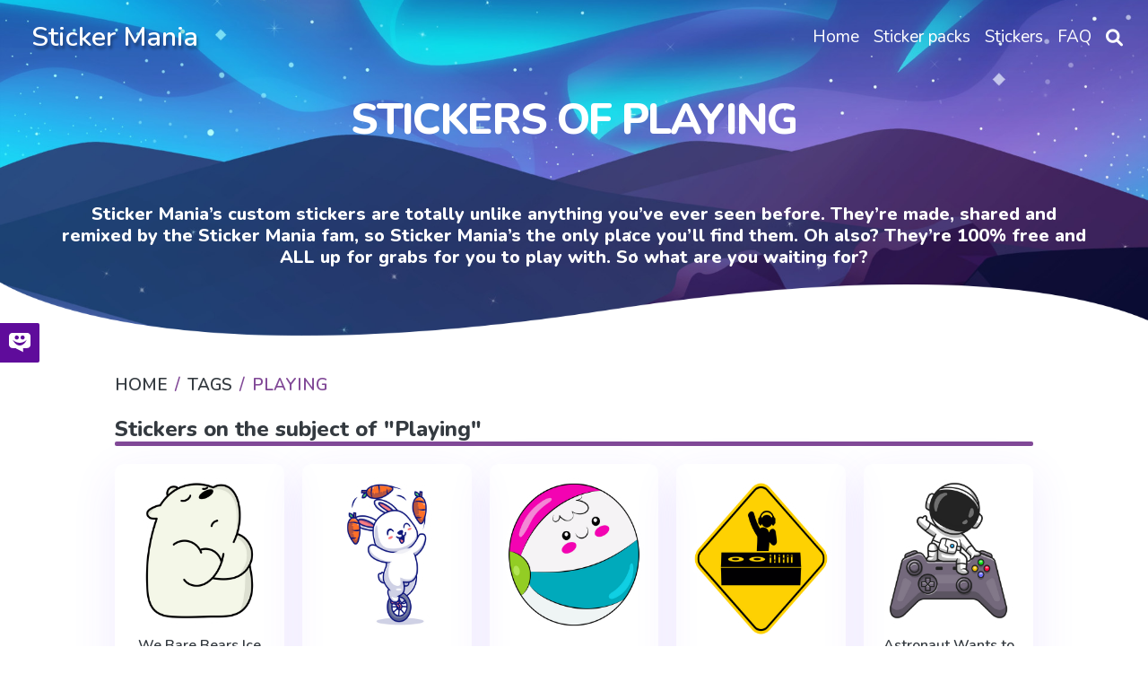

--- FILE ---
content_type: text/html; charset=utf-8
request_url: https://mystickermania.com/t/playing
body_size: 5535
content:
<!DOCTYPE html><html lang="en"><head><meta charset="utf-8"><title>Playing Stickers - Sticker Mania</title><meta name="description" content="This tag contains all best free stickers for Sticker Mania related to playing"><script type="application/ld+json">{
  "@context" : "http://schema.org",
  "@type" : "WebSite",
  "name" : "Sticker Mania",
  "url" : "https://mystickermania.com/",
  "alternateName": "Sticker Mania Browser Extension",
  "potentialAction": {
        "@type": "SearchAction",
         "target": "https://mystickermania.com/search/{search_term}",
         "query-input": "required name=search_term"
  },
  "sameAs" : [
    "https://www.pinterest.com/mystickermania"
  ]
}</script><meta http-equiv="X-UA-Compatible" content="IE = edge"><meta name="viewport" content="width=device-width,initial-scale=1"><meta name="keywords" content=""><link rel="stylesheet" type="text/css" href="/static/css/styles.min.css?t=1769571815554"><script src="/static/js/jquery-3.6.0.min.js"></script><link rel="icon" type="image/png" sizes="16x16" href="/favicons/favicon_16.png"><link rel="icon" type="image/png" sizes="32x32" href="/favicons/favicon_32.png"><link rel="icon" type="image/png" sizes="48x48" href="/favicons/favicon_45.png"><link rel="icon" type="image/png" sizes="96x96" href="/favicons/favicon_96.png"><link rel="icon" type="image/png" sizes="128x128" href="/favicons/favicon_128.png"><link rel="icon" type="image/png" sizes="228x228" href="/favicons/favicon_228.png"><meta name="msvalidate.01" content="E8E303B843971E973390B3E479474411"><meta name="p:domain_verify" content="af8779b853e21f0fa1d85664078722e4"><meta name="dmca-site-verification" content="SFR1QlN0YzNnSkRISjl4ZUdpajR0UTg1TkRRNU01L1NOMXJXSG4wZEE4WT01"><script async="" src="https://pagead2.googlesyndication.com/pagead/js/adsbygoogle.js?client=" crossorigin="anonymous"></script><link rel="dns-prefetch" href="//www.google-analytics.com"><link rel="dns-prefetch" href="//ssl.google-analytics.com"><link rel="dns-prefetch" href="//tpc.googlesyndication.com"><link rel="dns-prefetch" href="//stats.g.doubleclick.net"><link rel="dns-prefetch" href="//www.gstatic.com"><link rel="dns-prefetch" href="//fonts.googleapis.com"><link rel="dns-prefetch" href="//image6.pubmatic.com"><link rel="dns-prefetch" href="//www.google.com"><link rel="dns-prefetch" href="//www.googletagservices.com"><link rel="dns-prefetch" href="//www.googletagmanager.com"><script src="/static/js/vendor.js"></script><script src="/static/js/notify.min.js"></script><style>.grid.block-latest {
    grid-template-columns: 1fr 1fr 1fr 1fr 1fr !important;
}

.sticker .link {
    width: 100% !important;
    height: 100% !important;
    margin: 0 auto;
}
.sticker .name{
    height: auto !important;
    font-size: 16px;
}
.sticker, .block__sticker{
    background: none !important;
}</style></head><body><header class="header"><div id="brand"><h2><a href="/">Sticker Mania</a></h2></div><div class="search__block" id="search__block"><div class="menu_search__container"><div class="menu__search__input"><a href="#"><i class="fa fa-search" aria-hidden="true"></i></a><input class="menu_search_input typeahead" id="searchInput" type="text" aria-label="Search in mystickermania.com" placeholder="Search in mystickermania.com" autocapitalize="off" autocomplete="off" spellcheck="false"></div><a class="menu__search__close" href="#" onclick="toggleSearchClose(this)"><i class="fa fa-times" aria-hidden="true"></i></a><div class="search__sub__menu"><div class="text-left" id="resultSearch"><h3>Search Results:</h3><ul id="result"></ul></div><div id="quickLinks"><h3>Quick Links</h3><ul><li><a href="/sticker-packs" title="Stickers Pack">Stickers pack</a></li><li><a href="/stickers" title="Stickers">Stickers</a></li><li><a href="/faq" title="How to use StickerMania for Chrome">FAQ</a></li></ul></div></div></div></div><nav><ul class="menu"><li class="nav__item"><a class="nav__link" href="/" title="Home"><span>Home</span></a></li><li class="nav__item"><a class="nav__link" href="/sticker-packs" title="Sticker packs"><span>Sticker packs</span></a></li><li class="nav__item"><a class="nav__link" href="/stickers" title="Stickers"><span>Stickers</span></a></li><li class="nav__item"><a class="nav__link" href="/faq" title="FAQ"><span>FAQ</span></a></li><li class="menu__search nav__item"><a class="nav__link" href="javascript:void(0)" onclick="toggleSearch(this)"><i class="fa-solid fa-magnifying-glass" aria-hidden="true"></i></a></li></ul></nav><div id="hamburger__icon" onclick="toggleMobileMenu(this)"><div class="bar1"></div><div class="bar2"></div><div class="bar3"></div><ul class="mobile__menu"><li class="nav__item"><a href="/">Home</a></li><li class="nav__item"><a href="/sticker-packs">Sticker packs</a></li><li class="nav__item"><a href="/stickers">Stickers</a></li><li class="nav__item"><a href="/faq">FAQ</a></li><li class="menu__search nav__item"><a class="nav__link" href="#"><i class="fa-solid fa-magnifying-glass" aria-hidden="true"></i></a></li></ul></div></header><div class="banner" style="padding-bottom: 80px;"><div class="description"><h1 class="title">Stickers of Playing</h1><div class="text">Sticker Mania’s custom stickers are totally unlike anything you’ve ever seen before. They’re made, shared and remixed by the Sticker Mania fam, so Sticker Mania’s the only place you’ll find them. Oh also? They’re 100% free and ALL up for grabs for you to play with. So what are you waiting for?</div></div></div><section class="block"><div class="breadcrumbs"><nav aria-label="breadcrumb"><ol class="breadcrumb"><li class="item"><a href="/" title="Home"><span>Home</span></a></li><li class="item"><a href="/" title="Tags"><span>Tags</span></a></li><li class="item active"><span>Playing</span></li></ol></nav></div></section><div class="stickers"><div class="block ads__middle"><!-- mystickermania.tags.top -->
<ins class="adsbygoogle"
     style="display:block"
     data-ad-format="auto"
     data-full-width-responsive="true"></ins>
<script>
     (adsbygoogle = window.adsbygoogle || []).push({});
</script></div><div class="block"><div class="title"><h2>Stickers on the subject of "Playing"</h2></div><div class="block-latest grid"><div class="sticker"><a class="link" href="/sticker-packs/we-bare-bears/wbb-ice-bear-offended" title="We Bare Bears Ice Bear Offended Sticker"><img class="image" src="https://mystickermania.com/cdn/stickers/we-bare-bears/wbb-ice-bear-offended-512x512.png" alt="We Bare Bears Ice Bear Offended Sticker" loading="lazy"/></a><a class="name" href="/sticker-packs/we-bare-bears/wbb-ice-bear-offended">We Bare Bears Ice Bear Offended Sticker</a></div><div class="sticker"><a class="link" href="/sticker-packs/animals/purple-juggles" title="Rabbit Juggles Sticker"><img class="image" src="https://mystickermania.com/cdn/stickers/animals/purple-juggles-512x512.png" alt="Rabbit Juggles Sticker" loading="lazy"/></a><a class="name" href="/sticker-packs/animals/purple-juggles">Rabbit Juggles Sticker</a></div><div class="sticker"><a class="link" href="/sticker-packs/cute/cute-summer-ball" title="Cute Summer Ball Sticker"><img class="image" src="https://mystickermania.com/cdn/stickers/cute/cute-ball-512x512.png" alt="Cute Summer Ball Sticker" loading="lazy"/></a><a class="name" href="/sticker-packs/cute/cute-summer-ball">Cute Summer Ball Sticker</a></div><div class="sticker"><a class="link" href="/sticker-packs/hilarious-road-signs/dj-road-sign" title="DJ Road Sign Sticker"><img class="image" src="https://mystickermania.com/cdn/stickers/hilarious-road-signs/dj-road-sign-512x512.png" alt="DJ Road Sign Sticker" loading="lazy"/></a><a class="name" href="/sticker-packs/hilarious-road-signs/dj-road-sign">DJ Road Sign Sticker</a></div><div class="sticker"><a class="link" href="/sticker-packs/outer-space/astronaut-play-video-game-console" title="Astronaut Wants to Play Video Game Console Sticker"><img class="image" src="https://mystickermania.com/cdn/stickers/outer-space/astronaut-play-video-game-console-512x512.png" alt="Astronaut Wants to Play Video Game Console Sticker" loading="lazy"/></a><a class="name" href="/sticker-packs/outer-space/astronaut-play-video-game-console">Astronaut Wants to Play Video Game Console Sticker</a></div><div class="sticker"><a class="link" href="/sticker-packs/noob-pack/brown-chess-horse" title="Brown Chess Horse Sticker"><img class="image" src="https://mystickermania.com/cdn/stickers/noob-pack/brown-chess-horse-512x512.png" alt="Brown Chess Horse Sticker" loading="lazy"/></a><a class="name" href="/sticker-packs/noob-pack/brown-chess-horse">Brown Chess Horse Sticker</a></div><div class="sticker"><a class="link" href="/sticker-packs/cute-cats/brown-cat-with-big-eyes" title="Brown Cat With Big Eyes Sticker"><img class="image" src="https://mystickermania.com/cdn/stickers/cute-cats/brown-cat-with-big-eyes-512x512.png" alt="Brown Cat With Big Eyes Sticker" loading="lazy"/></a><a class="name" href="/sticker-packs/cute-cats/brown-cat-with-big-eyes">Brown Cat With Big Eyes Sticker</a></div><div class="sticker"><a class="link" href="/sticker-packs/lilo-stitch/stitch-snowfall" title="Stitch Snowfall Sticker"><img class="image" src="https://mystickermania.com/cdn/stickers/lilo-stitch/stitch-snowfall-512x512.png" alt="Stitch Snowfall Sticker" loading="lazy"/></a><a class="name" href="/sticker-packs/lilo-stitch/stitch-snowfall">Stitch Snowfall Sticker</a></div><div class="sticker"><a class="link" href="/sticker-packs/among-us/among-us-red-impostor-big-mouth" title="Among Us Red Impostor Big Mouth Sticker"><img class="image" src="https://mystickermania.com/cdn/stickers/among-us/among-us-red-impostor-big-mouth-512x512.png" alt="Among Us Red Impostor Big Mouth Sticker" loading="lazy"/></a><a class="name" href="/sticker-packs/among-us/among-us-red-impostor-big-mouth">Among Us Red Impostor Big Mouth Sticker</a></div><div class="sticker"><a class="link" href="/sticker-packs/among-us/among-us-gaming-chair" title="Among Us on the Gaming Chair Sticker"><img class="image" src="https://mystickermania.com/cdn/stickers/among-us/among-us-armchair-512x512.png" alt="Among Us on the Gaming Chair Sticker" loading="lazy"/></a><a class="name" href="/sticker-packs/among-us/among-us-gaming-chair">Among Us on the Gaming Chair Sticker</a></div><div class="sticker"><a class="link" href="/sticker-packs/cartoons/clifford-big-red-dog" title="Clifford the Big Red Dog Sticker"><img class="image" src="https://mystickermania.com/cdn/stickers/cartoons/clifford-big-red-dog-512x512.png" alt="Clifford the Big Red Dog Sticker" loading="lazy"/></a><a class="name" href="/sticker-packs/cartoons/clifford-big-red-dog">Clifford the Big Red Dog Sticker</a></div><div class="sticker"><a class="link" href="/sticker-packs/we-bare-bears/wbb-ice-bear-covering" title="We Bare Bears Ice Bear Covering Eyes Sticker"><img class="image" src="https://mystickermania.com/cdn/stickers/we-bare-bears/wbb-ice-bear-covering-512x512.png" alt="We Bare Bears Ice Bear Covering Eyes Sticker" loading="lazy"/></a><a class="name" href="/sticker-packs/we-bare-bears/wbb-ice-bear-covering">We Bare Bears Ice Bear Covering Eyes Sticker</a></div><div class="sticker"><a class="link" href="/sticker-packs/memes/karameru-uparupa-meme" title="Karameru Uparupa Meme Sticker"><img class="image" src="https://mystickermania.com/cdn/stickers/noob-pack/purin-harumaki-karameru-meme-512x512.png" alt="Karameru Uparupa Meme Sticker" loading="lazy"/></a><a class="name" href="/sticker-packs/memes/karameru-uparupa-meme">Karameru Uparupa Meme Sticker</a></div><div class="sticker"><a class="link" href="/sticker-packs/among-us/among-us-headphones" title="Among Us In Headphones Sticker"><img class="image" src="https://mystickermania.com/cdn/stickers/among-us/among-us-headphones-512x512.png" alt="Among Us In Headphones Sticker" loading="lazy"/></a><a class="name" href="/sticker-packs/among-us/among-us-headphones">Among Us In Headphones Sticker</a></div><div class="sticker"><a class="link" href="/sticker-packs/cute/fat-corgi" title="Fat Corgi Sticker"><img class="image" src="https://mystickermania.com/cdn/stickers/cute/fat-corgi-512x512.png" alt="Fat Corgi Sticker" loading="lazy"/></a><a class="name" href="/sticker-packs/cute/fat-corgi">Fat Corgi Sticker</a></div><div style="text-align: center;width: 100%;display: block;grid-column: 1 / -1;"><!-- mystickermania.tags.middle_1 -->
<ins class="adsbygoogle"
     style="display:block"
     data-ad-format="auto"
     data-full-width-responsive="true"></ins>
<script>
     (adsbygoogle = window.adsbygoogle || []).push({});
</script></div><div class="sticker"><a class="link" href="/sticker-packs/among-us/among-us-play" title="Among Us Character Plays Video Games Sticker"><img class="image" src="https://mystickermania.com/cdn/stickers/among-us/among-us-play-512x512.png" alt="Among Us Character Plays Video Games Sticker" loading="lazy"/></a><a class="name" href="/sticker-packs/among-us/among-us-play">Among Us Character Plays Video Games Sticker</a></div><div class="sticker"><a class="link" href="/sticker-packs/gravity-falls/gf-angry-mabel" title="Gravity Falls Angry Mabel Sticker"><img class="image" src="https://mystickermania.com/cdn/stickers/gravity-falls/gf-angry-mabel-512x512.png" alt="Gravity Falls Angry Mabel Sticker" loading="lazy"/></a><a class="name" href="/sticker-packs/gravity-falls/gf-angry-mabel">Gravity Falls Angry Mabel Sticker</a></div><div class="sticker"><a class="link" href="/sticker-packs/gravity-falls/gf-mabel-binoculars" title="Gravity Falls Mabel Make Binoculars Sticker"><img class="image" src="https://mystickermania.com/cdn/stickers/gravity-falls/gf-mabel-binoculars-512x512.png" alt="Gravity Falls Mabel Make Binoculars Sticker" loading="lazy"/></a><a class="name" href="/sticker-packs/gravity-falls/gf-mabel-binoculars">Gravity Falls Mabel Make Binoculars Sticker</a></div><div class="sticker"><a class="link" href="/sticker-packs/cute-cats/cute-cat-want-play" title="Cute Cat Want to Play Sticker"><img class="image" src="https://mystickermania.com/cdn/stickers/cute-cats/cute-cat-want-play-512x512.png" alt="Cute Cat Want to Play Sticker" loading="lazy"/></a><a class="name" href="/sticker-packs/cute-cats/cute-cat-want-play">Cute Cat Want to Play Sticker</a></div><div class="sticker"><a class="link" href="/sticker-packs/simpsons-stickers/bart-lisa-simpson-playing" title="Bart and Lisa Simpson Playing Sticker"><img class="image" src="https://mystickermania.com/cdn/stickers/simpsons-stickers/bart-lisa-simpson-playing-512x512.png" alt="Bart and Lisa Simpson Playing Sticker" loading="lazy"/></a><a class="name" href="/sticker-packs/simpsons-stickers/bart-lisa-simpson-playing">Bart and Lisa Simpson Playing Sticker</a></div><div class="sticker"><a class="link" href="/sticker-packs/simpsons-stickers/the-simpsons-family-playing-cards" title="The Simpsons Family Playing Cards Sticker"><img class="image" src="https://mystickermania.com/cdn/stickers/7/1828-512x512.png" alt="The Simpsons Family Playing Cards Sticker" loading="lazy"/></a><a class="name" href="/sticker-packs/simpsons-stickers/the-simpsons-family-playing-cards">The Simpsons Family Playing Cards Sticker</a></div></div></div><div class="block ads__middle"><!-- mystickermania.tops.footer -->
<ins class="adsbygoogle"
     style="display:block"
     data-ad-format="auto"
     data-full-width-responsive="true"></ins>
<script>
     (adsbygoogle = window.adsbygoogle || []).push({});
</script></div></div><div class="block" style="margin-bottom: 0px; "><div class="block__install"><div class="content" style="background-image: url(/images/2022/sticker-mania-house-bg.png); background-size: cover; border-radius: 35px; background-repeat: no-repeat; background-color: transparent"><div class="image"><a href="https://chrome.google.com/webstore/detail/sticker-mania/gbglbjlgljimehpblmppfhjmgbjoaobj" target="_blank"><img alt="My StickerMania" style="margin: 0 auto" src="https://mystickermania.com/cdn/stickers/1-230x230.png"></a></div><div class="contents"><div class="description"><h1 style="font-weight: 700;">Sticker Mania</h1><h2></h2></div><div class="actions"><h2>To use full functionality of the site you need to install our chrome extension "Sticker Mania"</h2><a class="btn btn-big" role="button" href="https://chrome.google.com/webstore/detail/sticker-mania/gbglbjlgljimehpblmppfhjmgbjoaobj" target="_blank">Install</a></div></div></div></div></div><dialog class="modal fade" id="please_install" role="dialog" style="display: none"><div class="modal-dialog"><div class="modal-content"><div class="modal-header"><img src="/images/google.png" loading="lazy" alt="stickermania for chrome" style="margin-right: 10px"><span class="fa fa-close close" data-dismiss="modal"></span></div><div class="modal-body" style="text-align: center;"><p>You still do not have a Sticker Mania extension?<br>Install it from official Google Chrome Web Store</p><a class="button" href="https://chrome.google.com/webstore/detail/sticker-mania/gbglbjlgljimehpblmppfhjmgbjoaobj" target="_blank"><img src="/images/google.png" loading="lazy" alt="my sticker mania google" style="margin-right: 10px">Google Chrome Web Store</a></div></div></div></dialog><footer class="footer"><div class="container"><div class="line"> Copyright 2026 © Sticker Mania</div><div class="line"><a href="https://chrome.google.com/webstore/detail/sticker-mania/gbglbjlgljimehpblmppfhjmgbjoaobj?utm=footer" target="_blank">Sticker Mania for Chrome</a><span> • </span><a href="https://chrome.google.com/webstore/detail/sticker-mania/gbglbjlgljimehpblmppfhjmgbjoaobj?utm=footer" target="_blank">Sticker Mania for Microsoft Edge</a><span> • </span><a href="/faq" target="_blank">FAQ</a><span> • </span><a href="/privacy-policy" target="_blank" rel="nofollow">Privacy Policy</a><span> • </span><a href="/terms" target="_blank" rel="nofollow">Terms</a><span> • </span><a href="/dmca" target="_blank" rel="nofollow">DMCA</a></div><span class="footer-text"></span></div></footer><dialog class="modal fade" id="rating" role="dialog" style="display: none"><div class="modal-dialog"><div class="modal-content"><div class="modal-header"><img src="/images/google.png" loading="lazy" alt="stickermania for chrome" style="margin-right: 10px"><span class="fa fa-close close" data-dismiss="modal"></span></div><div class="modal-body" style="text-align: center;"><h1>Love My StickerMania?</h1><div class="image"><a class="close" href="https://chrome.google.com/webstore/detail/sticker-mania/gbglbjlgljimehpblmppfhjmgbjoaobj/reviews" target="_blank"><img src="https://mystickermania.com/cdn/stickers/1-230x230.png" loading="lazy"></a></div><div class="content"><p>Tell us what you think!</p><form action=""><a class="box-rating close" href="https://chrome.google.com/webstore/detail/sticker-mania/gbglbjlgljimehpblmppfhjmgbjoaobj/reviews" target="_blank"><i class="fas fa-star fa-beat"></i><i class="fas fa-star fa-beat"></i><i class="fas fa-star fa-beat"></i><i class="fas fa-star fa-beat"></i><i class="fas fa-star fa-beat"></i></a><div class="links"><a class="button purple close" href="https://chrome.google.com/webstore/detail/sticker-mania/gbglbjlgljimehpblmppfhjmgbjoaobj/reviews" target="_blank">Sure!</a></div><div class="actions"><label class="rating-checkbox"><input id="not_right_now" type="checkbox"><span class="rating-checkmark">Don’t ask me again</span></label></div></form></div></div></div></div></dialog><dialog class="modal fade" id="share" role="dialog" style="display: none"><div class="modal-dialog"><div class="modal-content"><div class="modal-header"><img src="/images/google.png" loading="lazy" alt="stickermania for chrome" style="margin-right: 10px"><span class="fa fa-close close" data-dismiss="modal"></span></div><div class="modal-body"><h2><span>Do you like Sticker Mania??</span></h2><h3><span>Share with your friends.</span></h3><div class="form-rating"><form action=""><ul class="box-rating"><li><a class="btn btn__purple tw close" href="https://twitter.com/intent/tweet?url=https://mystickermania.com/&amp;text=" target="_blank" style="max-width: 200px; margin-right: 15px "><i class="fab fa-twitter fa-beat"></i></a></li><li><a class="btn btn__blue yt close" href="https://www.linkedin.com/shareArticle?mini=true&amp;url=https://mystickermania.com/" target="_blank" style="max-width: 200px; margin-right: 15px "><i class="fab fa-linkedin fa-beat"></i></a></li><li><a class="btn btn__blue fb close" href="https://www.facebook.com/sharer/sharer.php?u=https://mystickermania.com/" target="_blank" style="max-width: 200px; margin-right: 15px "><i class="fab fa-facebook-square fa-beat"></i></a></li><li><a class="btn btn__purple pin close" href="https://pinterest.com/pin/create/button/?url=https://mystickermania.com/&amp;media=&amp;description=" target="_blank" style="max-width: 200px; margin-right: 15px "><i class="fab fa-pinterest fa-beat"></i></a></li></ul><div class="actions"><p class="close">Not right now</p><label class="rating-checkbox"><input id="not_right_now" type="checkbox"><span class="rating-checkmark">Don’t ask me again</span></label></div></form></div></div></div></div></dialog><script src="/scripts/cookie.js?time=1769571815554"></script><script src="/static/js/main.js?time=1769571815554"></script><script src="/static/js/header.js?time=1769571815554"></script><script async src="https://www.googletagmanager.com/gtag/js?id=UA-145268841-1"></script><script type="application/javascript">window.dataLayer = window.dataLayer || [];
function gtag() {
    dataLayer.push(arguments);
}
gtag('js', new Date());
gtag('config', 'UA-145268841-1');</script><script>function toggleSearch() {
    const search = document.querySelector(".menu_search__container");
    search.classList.add('open');
    $('.menu_search_input.typeahead.tt-input').focus()
}

function toggleMobileMenu(e) {
    $(e).toggleClass('open')
    $('.mobile__menu').toggle()
}
function toggleSearchClose() {
    const search = document.querySelector(".menu_search__container");
    search.classList.remove('open')
}</script><script type="text/javascript">$(function () {

    $(".close").on("click", function (e) {
        $(this).closest('dialog').hide();

        if ($('body').hasClass('dialog')) {
            $('body').removeClass('dialog')
        }
    });

    let stat = {
        visites: 0,
        dialog: {
            rating: false,
            share: false,
            not_right_now: {
                rating: false,
                share: false,
            },
        }
    }

    let statInLocalStorage = localStorage.getItem('statistics');
    if (!statInLocalStorage) {
        localStorage.setItem('statistics', JSON.stringify(stat));
    } else {
        try {
            stat = JSON.parse(statInLocalStorage)
        } catch (e) {
            localStorage.setItem('statistics', JSON.stringify(stat));
        }
    }

    stat.visites++;

    if (stat.dialog.not_right_now.rating == false) {
        if (stat.visites > 5 && stat.dialog.rating == false) {
            $("#rating").show();
            $('body').toggleClass('dialog');

            $("#not_right_now").on('change', function () {
                stat.dialog.not_right_now.rating = !stat.dialog.not_right_now.rating;
                localStorage.setItem('statistics', JSON.stringify(stat));
            });
            stat.dialog.rating = true;
            localStorage.setItem('statistics', JSON.stringify(stat));
        }
    }

    if (stat.dialog.not_right_now.share == false) {
        if (stat.visites > 10 && stat.dialog.share == false) {
            $("#share").show();
            $('body').toggleClass('dialog');
            $("#share #not_right_now").on('change', function () {
                stat.dialog.not_right_now.share = !stat.dialog.not_right_now.share;
                localStorage.setItem('statistics', JSON.stringify(stat));
            });
            stat.dialog.share = true;
            localStorage.setItem('statistics', JSON.stringify(stat));
        }
    }


    if (stat.visites == 30) {

        stat.visites = 0;
        if (stat.dialog.not_right_now.rating == false) {
            stat.dialog.rating = false;
        }
        if (stat.dialog.not_right_now.share == false) {
            stat.dialog.share = false;
        }
        localStorage.setItem('statistics', JSON.stringify(stat));
    }
    localStorage.setItem('statistics', JSON.stringify(stat));
});
window._urq = window._urq || []; _urq.push(['initSite', '66cc04f4-76c6-44ff-8fd0-4c79451fe3c9']);
(function () {
    var ur = document.createElement('script');
    ur.defer = true;
    ur.type = 'text/javascript';
    ur.async = true;
    ur.src = ('https:' == document.location.protocol ? 'https://cdn.userreport.com/userreport.js' : 'http://cdn.userreport.com/userreport.js');
    var s = document.getElementsByTagName('script')[0];
    s.parentNode.insertBefore(ur, s);
})();</script><script defer src="https://static.cloudflareinsights.com/beacon.min.js/vcd15cbe7772f49c399c6a5babf22c1241717689176015" integrity="sha512-ZpsOmlRQV6y907TI0dKBHq9Md29nnaEIPlkf84rnaERnq6zvWvPUqr2ft8M1aS28oN72PdrCzSjY4U6VaAw1EQ==" data-cf-beacon='{"version":"2024.11.0","token":"d32405f5d19b4909a431cd6532d78ee6","r":1,"server_timing":{"name":{"cfCacheStatus":true,"cfEdge":true,"cfExtPri":true,"cfL4":true,"cfOrigin":true,"cfSpeedBrain":true},"location_startswith":null}}' crossorigin="anonymous"></script>
</body></html>